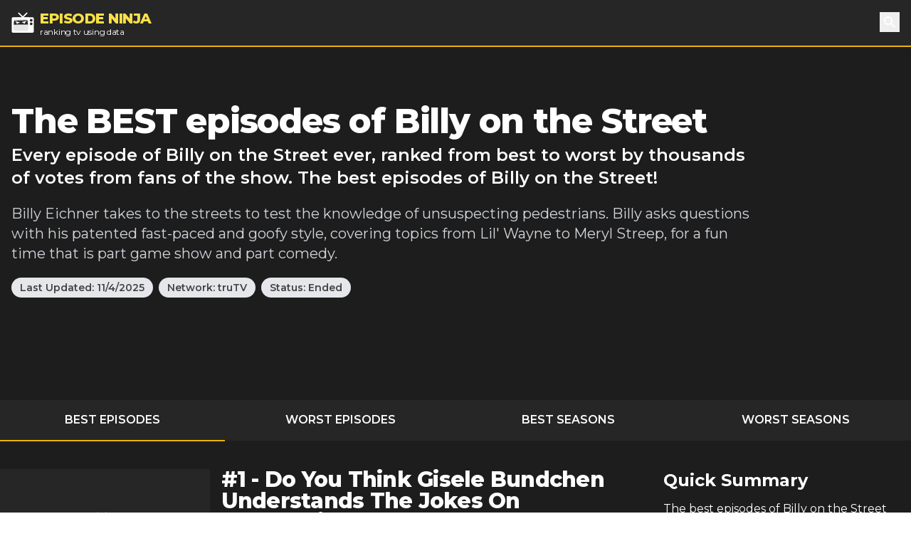

--- FILE ---
content_type: text/html; charset=utf-8
request_url: https://episode.ninja/series/billy-on-the-street
body_size: 11994
content:
<!DOCTYPE html><html lang="en"><head><title>The BEST episodes of Billy on the Street | Episode Ninja</title><meta charSet="utf-8"/><meta name="viewport" content="initial-scale=1.0, width=device-width"/><meta name="description" content="Every episode of Billy on the Street ever, ranked from best to worst by thousands of votes from fans of the show. The best episodes of Billy on the Street!"/><meta name="og:title" content="The BEST episodes of Billy on the Street"/><meta name="og:description" content="Every episode of Billy on the Street ever, ranked from best to worst by thousands of votes from fans of the show. The best episodes of Billy on the Street!"/><meta name="twitter:title" content="The BEST episodes of Billy on the Street"/><meta name="twitter:site" content="@theepisodeninja"/><meta name="og:image" content="https://episode.ninja/api/og?title=The%20BEST%20episodes%20of%20Billy%20on%20the%20Street"/><meta name="twitter:image" content=""/><meta name="twitter:card" content="summary_large_image"/><meta name="fo-verify" content="5dd3759a-536e-43d2-8ca1-0bfeee0cf2ad"/><meta name="next-head-count" content="12"/><script async="" src="https://www.googletagmanager.com/gtag/js?id=G-104SP4S1KF"></script><script>
            window.dataLayer = window.dataLayer || [];
            function gtag(){dataLayer.push(arguments);}
            gtag('js', new Date());
            gtag('config', 'G-104SP4S1KF', {
              page_path: window.location.pathname,
            });
          </script><link rel="preload" href="/_next/static/media/904be59b21bd51cb-s.p.woff2" as="font" type="font/woff2" crossorigin="anonymous" data-next-font="size-adjust"/><link rel="preload" href="/_next/static/css/418f17e018a3aa2c.css" as="style"/><link rel="stylesheet" href="/_next/static/css/418f17e018a3aa2c.css" data-n-g=""/><noscript data-n-css=""></noscript><script defer="" nomodule="" src="/_next/static/chunks/polyfills-42372ed130431b0a.js"></script><script src="/_next/static/chunks/webpack-0394cfaff2b5e9ba.js" defer=""></script><script src="/_next/static/chunks/framework-da2dd65caaea2677.js" defer=""></script><script src="/_next/static/chunks/main-d94dbc1d0f6a7c8a.js" defer=""></script><script src="/_next/static/chunks/pages/_app-e4121494dd5b9ccc.js" defer=""></script><script src="/_next/static/chunks/17-730d0faca4e34a0b.js" defer=""></script><script src="/_next/static/chunks/675-a017e9e2fa25fd0e.js" defer=""></script><script src="/_next/static/chunks/161-ecb69d555b493f1b.js" defer=""></script><script src="/_next/static/chunks/439-5eea4cf54a4c0d7d.js" defer=""></script><script src="/_next/static/chunks/pages/series/%5B...slug%5D-eb90bf0350c55863.js" defer=""></script><script src="/_next/static/SyKuHPH-iDTtSGltLaoZc/_buildManifest.js" defer=""></script><script src="/_next/static/SyKuHPH-iDTtSGltLaoZc/_ssgManifest.js" defer=""></script></head><body><div id="__next"><main class="__className_069ab3"><div class="bg-gray-800"><header><nav class="bg-gray-800 border-b-2 border-yellow-500"><div class="container px-4 mx-auto"><div class="flex items-center justify-between h-16"><div class="flex items-center"><a class="flex items-center flex-shrink-0 text-white mr-6" href="/"><img class="fill-current h-8 w-8 mr-2" src="/logo.svg" alt="Episode Ninja" width="32" height="32"/><div><div class="font-extrabold uppercase text-xl tracking-tight leading-tight text-yellow-300">Episode Ninja</div><small class="tracking-tight leading-none block text-xs">ranking tv using data</small></div></a></div><div class="relative"><button class="text-base text-white font-medium focus:outline-none p-1" id="headlessui-popover-button-undefined" type="button" aria-expanded="false"><svg xmlns="http://www.w3.org/2000/svg" viewBox="0 0 20 20" fill="currentColor" aria-hidden="true" class="h-5 w-5"><path fill-rule="evenodd" d="M8 4a4 4 0 100 8 4 4 0 000-8zM2 8a6 6 0 1110.89 3.476l4.817 4.817a1 1 0 01-1.414 1.414l-4.816-4.816A6 6 0 012 8z" clip-rule="evenodd"></path></svg><span class="sr-only">Search</span></button></div></div></div></nav></header><div class="relative bg-gray-900"><div class="max-w-screen-2xl mx-auto"><div class="relative z-10 pt-4 bg-gray-900 sm:pt-12 lg:w-full lg:pt-20 lg:pr-4"><div class="mx-auto max-w-screen-xl px-4 sm:text-center lg:text-left flex flex-col md:flex-row md:space-x-4"><div class=""><h1 class="text-2xl tracking-tight leading-6 md:leading-8 sm:leading-none font-extrabold sm:text-3xl md:text-4xl lg:text-5xl text-white mb-2">The BEST episodes of Billy on the Street</h1><h2 class="text-md sm:text-lg md:text-xl lg:text-2xl leading-tight text-white font-semibold">Every episode of Billy on the Street ever, ranked from best to worst by thousands of votes from fans of the show. The best episodes of Billy on the Street!</h2><p class="my-3 leading-tight text-sm sm:text-base text-gray-300 sm:my-5 sm:text-lg sm:mx-auto md:text-xl lg:mx-0">Billy Eichner takes to the streets to test the knowledge of unsuspecting pedestrians. Billy asks questions with his patented fast-paced and goofy style, covering topics from Lil&#x27; Wayne to Meryl Streep, for a fun time that is part game show and part comedy.</p><div class="mb-4"><span class="inline-block bg-gray-200 rounded-full px-3 py-1 text-xs md:text-sm font-semibold text-gray-700 mr-2 mb-2 md:mb-0">Last Updated:<!-- --> <!-- -->11/4/2025</span><a class="inline-block bg-gray-200 rounded-full px-3 py-1 text-xs md:text-sm font-semibold text-gray-700 mr-2" href="/networks/trutv">Network: <!-- -->truTV</a><span class="inline-block bg-gray-200 rounded-full px-3 py-1 text-xs md:text-sm font-semibold text-gray-700 mr-2 mb-2 md:mb-0">Status: <!-- -->Ended</span></div></div><div class="md:w-4/12 md:h-64"><div id="nitro-content-1-mobile" class="mobile-ad md:hidden"></div><div id="nitro-content-1" class="hidden md:block"></div></div></div><div class="container mx-auto h-20 md:h-32"></div></div></div></div><div class="bg-gray-800"><div class="container mx-auto"><ul class="flex text-center uppercase text-white font-semibold text-xs md:text-base"><li class="flex-1 -mb-px mr-1"><a class="block p-2 md:p-4 border-yellow-500 border-b-2" href="/series/billy-on-the-street">Best Episodes</a></li><li class="flex-1 -mb-px mr-1"><a class="block p-2 md:p-4 border-yellow-500 " href="/series/billy-on-the-street/worst-episodes">Worst Episodes</a></li><li class="flex-1 mr-1"><a class="block p-2 md:p-4 border-yellow-500 " href="/series/billy-on-the-street/best-seasons">Best Seasons</a></li><li class="flex-1 -mb-px mr-1"><a class="block p-2 md:p-4 border-yellow-500 " href="/series/billy-on-the-street/worst-seasons">Worst Seasons</a></li></ul></div></div><div class="bg-gray-900"><div class="container mx-auto pt-4 sm:pt-10"><div class="flex flex-wrap"><div class="w-full lg:flex-1"><div><div class="text-white mb-10 flex flex-wrap sm:-mx-2"><div class="w-full sm:w-1/2 md:w-1/3 sm:px-2"><div class="image-wrapper border-b-2 border-yellow-500 bg-gray-800"><div class="w-full h-[150px] justify-center items-center hidden sm:flex"><img class="fill-current h-8 w-8 mr-2" src="/logo.svg" alt="Episode Ninja" width="64" height="64"/></div></div><div class="bg-gray-800 px-4 md:px-2 py-2 mb-4 md:mb-0 text-lg font-bold leading-none flex content-between"><img src="/star.svg" alt="star" width="18" height="18" class="mr-1"/><div class="pr-2 mr-2 border-r">8.47</div><div class="flex-1">17<!-- --> votes</div><div class="-mr-2" style="display:flex"><button class="-my-2 px-2 bg-gray-200 text-gray-700 font-bold text-sm">Rate Now</button></div></div></div><div class="w-full sm:w-1/2 md:w-2/3 px-6 md:px-2"><h2 class="text-2xl tracking-tight leading-8 sm:leading-none font-extrabold sm:text-3xl mb-0">#<!-- -->1<!-- --> - <!-- -->Do You Think Gisele Bundchen Understands The Jokes On Portlandia?</h2><h3 class="text-md mb-2"><a class="underline" href="/series/billy-on-the-street/season-2">Season <!-- -->2</a> <!-- -->- Episode <!-- -->6<!-- --> - Aired<!-- --> <!-- -->1/25/2013</h3><p class="mb-8">Games Include: &quot;Pretty or Liar&quot;, Media Mogul or Rabbi&quot;, and &quot;Quizzed in the Face&quot;
Special Guest: Nas and Ashley Benson 
</p><span class="text-lg font-bold mr-2">Watch Now:</span><a href="https://www.amazon.com/dp/B09QRGJQ9W?tag=episodeninja-20&amp;linkCode=osi&amp;th=1&amp;psc=1" rel="noopener" class="text-black font-bold py-1 px-3 mr-2 rounded" style="background-color:#ff9900">Amazon</a></div></div></div><div><div class="text-white mb-10 flex flex-wrap sm:-mx-2"><div class="w-full sm:w-1/2 md:w-1/3 sm:px-2"><div class="image-wrapper border-b-2 border-yellow-500 bg-gray-800"><div class="w-full h-[150px] justify-center items-center hidden sm:flex"><img class="fill-current h-8 w-8 mr-2" src="/logo.svg" alt="Episode Ninja" width="64" height="64"/></div></div><div class="bg-gray-800 px-4 md:px-2 py-2 mb-4 md:mb-0 text-lg font-bold leading-none flex content-between"><img src="/star.svg" alt="star" width="18" height="18" class="mr-1"/><div class="pr-2 mr-2 border-r">8.47</div><div class="flex-1">51<!-- --> votes</div><div class="-mr-2" style="display:flex"><button class="-my-2 px-2 bg-gray-200 text-gray-700 font-bold text-sm">Rate Now</button></div></div></div><div class="w-full sm:w-1/2 md:w-2/3 px-6 md:px-2"><h2 class="text-2xl tracking-tight leading-8 sm:leading-none font-extrabold sm:text-3xl mb-0">#<!-- -->2<!-- --> - <!-- -->Name Three White People!, with Rashida Jones</h2><h3 class="text-md mb-2"><a class="underline" href="/series/billy-on-the-street/season-2">Season <!-- -->2</a> <!-- -->- Episode <!-- -->1<!-- --> - Aired<!-- --> <!-- -->12/7/2012</h3><p class="mb-8">Games Include: &quot;Black Eyes Peas or Black guy who peed&quot;, &quot;Angry Turds&quot;, and &quot;Dead or Boring&quot;
Special Guest: Rashida Jones 
</p><span class="text-lg font-bold mr-2">Watch Now:</span><a href="https://www.amazon.com/dp/B09QRGJQ9W?tag=episodeninja-20&amp;linkCode=osi&amp;th=1&amp;psc=1" rel="noopener" class="text-black font-bold py-1 px-3 mr-2 rounded" style="background-color:#ff9900">Amazon</a></div></div></div><div><div class="text-white mb-10 flex flex-wrap sm:-mx-2"><div class="w-full sm:w-1/2 md:w-1/3 sm:px-2"><div class="image-wrapper border-b-2 border-yellow-500 bg-gray-800"><div class="w-full h-[150px] justify-center items-center hidden sm:flex"><img class="fill-current h-8 w-8 mr-2" src="/logo.svg" alt="Episode Ninja" width="64" height="64"/></div></div><div class="bg-gray-800 px-4 md:px-2 py-2 mb-4 md:mb-0 text-lg font-bold leading-none flex content-between"><img src="/star.svg" alt="star" width="18" height="18" class="mr-1"/><div class="pr-2 mr-2 border-r">8.43</div><div class="flex-1">65<!-- --> votes</div><div class="-mr-2" style="display:flex"><button class="-my-2 px-2 bg-gray-200 text-gray-700 font-bold text-sm">Rate Now</button></div></div></div><div class="w-full sm:w-1/2 md:w-2/3 px-6 md:px-2"><h2 class="text-2xl tracking-tight leading-8 sm:leading-none font-extrabold sm:text-3xl mb-0">#<!-- -->3<!-- --> - <!-- -->For A Dollar, It&#x27;s Chris Pratt!</h2><h3 class="text-md mb-2"><a class="underline" href="/series/billy-on-the-street/season-4">Season <!-- -->4</a> <!-- -->- Episode <!-- -->2<!-- --> - Aired<!-- --> <!-- -->10/15/2015</h3><p class="mb-8">Billy introduces shocked New Yorkers to Jurassic World and Guardians of the Galaxy star, Chris Pratt; Billy finds out if Chris Pratt will be the next Indiana Jones and while playing &#x27;&#x27;For A Dollar&#x27;&#x27;.</p><span class="text-lg font-bold mr-2">Watch Now:</span><a href="https://www.amazon.com/dp/B09QRGJQ9W?tag=episodeninja-20&amp;linkCode=osi&amp;th=1&amp;psc=1" rel="noopener" class="text-black font-bold py-1 px-3 mr-2 rounded" style="background-color:#ff9900">Amazon</a></div></div></div><div><div class="text-white mb-10 flex flex-wrap sm:-mx-2"><div class="w-full sm:w-1/2 md:w-1/3 sm:px-2"><div class="image-wrapper border-b-2 border-yellow-500 bg-gray-800"><div class="w-full h-[150px] justify-center items-center hidden sm:flex"><img class="fill-current h-8 w-8 mr-2" src="/logo.svg" alt="Episode Ninja" width="64" height="64"/></div></div><div class="bg-gray-800 px-4 md:px-2 py-2 mb-4 md:mb-0 text-lg font-bold leading-none flex content-between"><img src="/star.svg" alt="star" width="18" height="18" class="mr-1"/><div class="pr-2 mr-2 border-r">8.42</div><div class="flex-1">26<!-- --> votes</div><div class="-mr-2" style="display:flex"><button class="-my-2 px-2 bg-gray-200 text-gray-700 font-bold text-sm">Rate Now</button></div></div></div><div class="w-full sm:w-1/2 md:w-2/3 px-6 md:px-2"><h2 class="text-2xl tracking-tight leading-8 sm:leading-none font-extrabold sm:text-3xl mb-0">#<!-- -->4<!-- --> - <!-- -->Elena Vs. Her Sister</h2><h3 class="text-md mb-2"><a class="underline" href="/series/billy-on-the-street/season-4">Season <!-- -->4</a> <!-- -->- Episode <!-- -->10<!-- --> - Aired<!-- --> <!-- -->12/31/2015</h3><p class="mb-8">Julianna Margulies and Billy play games with unsuspecting New Yorkers. Later, Elena returns to the show with her sister Edie, and Lucy Liu plays &quot;What Does Lucy Liu Think?&quot;</p><span class="text-lg font-bold mr-2">Watch Now:</span><a href="https://www.amazon.com/dp/B09QRGJQ9W?tag=episodeninja-20&amp;linkCode=osi&amp;th=1&amp;psc=1" rel="noopener" class="text-black font-bold py-1 px-3 mr-2 rounded" style="background-color:#ff9900">Amazon</a></div></div><div class="pt-8 mb-12"><div id="nitro-content-2-mobile" class="mobile-ad md:hidden"></div><div id="nitro-content-2" class="hidden md:block"></div></div></div><div><div class="text-white mb-10 flex flex-wrap sm:-mx-2"><div class="w-full sm:w-1/2 md:w-1/3 sm:px-2"><div class="image-wrapper border-b-2 border-yellow-500 bg-gray-800"><div class="w-full h-[150px] justify-center items-center hidden sm:flex"><img class="fill-current h-8 w-8 mr-2" src="/logo.svg" alt="Episode Ninja" width="64" height="64"/></div></div><div class="bg-gray-800 px-4 md:px-2 py-2 mb-4 md:mb-0 text-lg font-bold leading-none flex content-between"><img src="/star.svg" alt="star" width="18" height="18" class="mr-1"/><div class="pr-2 mr-2 border-r">8.41</div><div class="flex-1">29<!-- --> votes</div><div class="-mr-2" style="display:flex"><button class="-my-2 px-2 bg-gray-200 text-gray-700 font-bold text-sm">Rate Now</button></div></div></div><div class="w-full sm:w-1/2 md:w-2/3 px-6 md:px-2"><h2 class="text-2xl tracking-tight leading-8 sm:leading-none font-extrabold sm:text-3xl mb-0">#<!-- -->5<!-- --> - <!-- -->The Julianne Moore Acting Attack!</h2><h3 class="text-md mb-2"><a class="underline" href="/series/billy-on-the-street/season-4">Season <!-- -->4</a> <!-- -->- Episode <!-- -->7<!-- --> - Aired<!-- --> <!-- -->12/3/2015</h3><p class="mb-8">Julianne Moore joins Billy for on-the-street shenanigans, ambushing innocent tourists in Times Square with her acting ability. Games include &quot;Quizzed in the Face,&quot; &quot;For a Dollar&quot; and &quot;The Gospel Choir Lightning Round.&quot;</p><span class="text-lg font-bold mr-2">Watch Now:</span><a href="https://www.amazon.com/dp/B0B6HQ5M67?tag=episodeninja-20&amp;linkCode=osi&amp;th=1&amp;psc=1" rel="noopener" class="text-black font-bold py-1 px-3 mr-2 rounded" style="background-color:#ff9900">Amazon</a></div></div></div><div><div class="text-white mb-10 flex flex-wrap sm:-mx-2"><div class="w-full sm:w-1/2 md:w-1/3 sm:px-2"><div class="image-wrapper border-b-2 border-yellow-500 bg-gray-800"><div class="w-full h-[150px] justify-center items-center hidden sm:flex"><img class="fill-current h-8 w-8 mr-2" src="/logo.svg" alt="Episode Ninja" width="64" height="64"/></div></div><div class="bg-gray-800 px-4 md:px-2 py-2 mb-4 md:mb-0 text-lg font-bold leading-none flex content-between"><img src="/star.svg" alt="star" width="18" height="18" class="mr-1"/><div class="pr-2 mr-2 border-r">8.40</div><div class="flex-1">15<!-- --> votes</div><div class="-mr-2" style="display:flex"><button class="-my-2 px-2 bg-gray-200 text-gray-700 font-bold text-sm">Rate Now</button></div></div></div><div class="w-full sm:w-1/2 md:w-2/3 px-6 md:px-2"><h2 class="text-2xl tracking-tight leading-8 sm:leading-none font-extrabold sm:text-3xl mb-0">#<!-- -->6<!-- --> - <!-- -->The Lana Del Race for the Cure</h2><h3 class="text-md mb-2"><a class="underline" href="/series/billy-on-the-street/season-3">Season <!-- -->3</a> <!-- -->- Episode <!-- -->10<!-- --> - Aired<!-- --> <!-- -->5/14/2014</h3><p class="mb-8">Nick Offerman joins Billy to play &quot;Is This Adorable?&quot; Other games include &quot;Lana del Race For The Cure&quot;, &quot;She&#x27;s Talented or She Seems Nice?&quot; and a special round of &quot;For a Dollar&quot;.</p><span class="text-lg font-bold mr-2">Watch Now:</span><a href="https://www.amazon.com/dp/B09QRGJQ9W?tag=episodeninja-20&amp;linkCode=osi&amp;th=1&amp;psc=1" rel="noopener" class="text-black font-bold py-1 px-3 mr-2 rounded" style="background-color:#ff9900">Amazon</a></div></div></div><div><div class="text-white mb-10 flex flex-wrap sm:-mx-2"><div class="w-full sm:w-1/2 md:w-1/3 sm:px-2"><div class="image-wrapper border-b-2 border-yellow-500 bg-gray-800"><div class="w-full h-[150px] justify-center items-center hidden sm:flex"><img class="fill-current h-8 w-8 mr-2" src="/logo.svg" alt="Episode Ninja" width="64" height="64"/></div></div><div class="bg-gray-800 px-4 md:px-2 py-2 mb-4 md:mb-0 text-lg font-bold leading-none flex content-between"><img src="/star.svg" alt="star" width="18" height="18" class="mr-1"/><div class="pr-2 mr-2 border-r">8.31</div><div class="flex-1">16<!-- --> votes</div><div class="-mr-2" style="display:flex"><button class="-my-2 px-2 bg-gray-200 text-gray-700 font-bold text-sm">Rate Now</button></div></div></div><div class="w-full sm:w-1/2 md:w-2/3 px-6 md:px-2"><h2 class="text-2xl tracking-tight leading-8 sm:leading-none font-extrabold sm:text-3xl mb-0">#<!-- -->7<!-- --> - <!-- -->It’s Spock - Do You Care?</h2><h3 class="text-md mb-2"><a class="underline" href="/series/billy-on-the-street/season-2">Season <!-- -->2</a> <!-- -->- Episode <!-- -->7<!-- --> - Aired<!-- --> <!-- -->2/1/2013</h3><p class="mb-8">Games Include: &quot;Quizzed in the Face&quot;, &quot;For a Dollar&quot;, &quot;It Gets Better or Better Off Ted&quot;, &quot;Billy&quot;s Fashion Review&quot;, and &quot;Its Spock! Do You Care?&quot;
Special Guest: Zachary Quinto and Julie Klausner 
</p><span class="text-lg font-bold mr-2">Watch Now:</span><a href="https://www.amazon.com/dp/B017WQWS6I?tag=episodeninja-20&amp;linkCode=osi&amp;th=1&amp;psc=1" rel="noopener" class="text-black font-bold py-1 px-3 mr-2 rounded" style="background-color:#ff9900">Amazon</a></div></div></div><div><div class="text-white mb-10 flex flex-wrap sm:-mx-2"><div class="w-full sm:w-1/2 md:w-1/3 sm:px-2"><div class="image-wrapper border-b-2 border-yellow-500 bg-gray-800"><img alt="Do Gay People Care About John Oliver? with John Oliver!" loading="lazy" width="400" height="225" decoding="async" data-nimg="1" style="color:transparent;width:100%;height:auto" src="https://cdn.episode.ninja/file/episodeninja/5876900.jpg"/></div><div class="bg-gray-800 px-4 md:px-2 py-2 mb-4 md:mb-0 text-lg font-bold leading-none flex content-between"><img src="/star.svg" alt="star" width="18" height="18" class="mr-1"/><div class="pr-2 mr-2 border-r">8.27</div><div class="flex-1">37<!-- --> votes</div><div class="-mr-2" style="display:flex"><button class="-my-2 px-2 bg-gray-200 text-gray-700 font-bold text-sm">Rate Now</button></div></div></div><div class="w-full sm:w-1/2 md:w-2/3 px-6 md:px-2"><h2 class="text-2xl tracking-tight leading-8 sm:leading-none font-extrabold sm:text-3xl mb-0">#<!-- -->8<!-- --> - <!-- -->Do Gay People Care About John Oliver? with John Oliver!</h2><h3 class="text-md mb-2"><a class="underline" href="/series/billy-on-the-street/season-5">Season <!-- -->5</a> <!-- -->- Episode <!-- -->7<!-- --> - Aired<!-- --> <!-- -->1/3/2017</h3><p class="mb-8">This week, Billy and John Oliver take to the streets to find out if gay people care about him!</p><span class="text-lg font-bold mr-2">Watch Now:</span><a href="https://www.amazon.com/dp/B09QRGJQ9W?tag=episodeninja-20&amp;linkCode=osi&amp;th=1&amp;psc=1" rel="noopener" class="text-black font-bold py-1 px-3 mr-2 rounded" style="background-color:#ff9900">Amazon</a></div></div><div class="pt-8 mb-12"><div id="nitro-content-3-mobile" class="mobile-ad md:hidden"></div><div id="nitro-content-3" class="hidden md:block"></div></div></div><div><div class="text-white mb-10 flex flex-wrap sm:-mx-2"><div class="w-full sm:w-1/2 md:w-1/3 sm:px-2"><div class="image-wrapper border-b-2 border-yellow-500 bg-gray-800"><div class="w-full h-[150px] justify-center items-center hidden sm:flex"><img class="fill-current h-8 w-8 mr-2" src="/logo.svg" alt="Episode Ninja" width="64" height="64"/></div></div><div class="bg-gray-800 px-4 md:px-2 py-2 mb-4 md:mb-0 text-lg font-bold leading-none flex content-between"><img src="/star.svg" alt="star" width="18" height="18" class="mr-1"/><div class="pr-2 mr-2 border-r">8.27</div><div class="flex-1">15<!-- --> votes</div><div class="-mr-2" style="display:flex"><button class="-my-2 px-2 bg-gray-200 text-gray-700 font-bold text-sm">Rate Now</button></div></div></div><div class="w-full sm:w-1/2 md:w-2/3 px-6 md:px-2"><h2 class="text-2xl tracking-tight leading-8 sm:leading-none font-extrabold sm:text-3xl mb-0">#<!-- -->9<!-- --> - <!-- -->She Clucks or She Sucks?</h2><h3 class="text-md mb-2"><a class="underline" href="/series/billy-on-the-street/season-3">Season <!-- -->3</a> <!-- -->- Episode <!-- -->4<!-- --> - Aired<!-- --> <!-- -->4/2/2014</h3><p class="mb-8">Billy and Seth Meyers play &quot;Would Lena Dunham F*** that Cartoon Character&quot;. Billy also plays &quot;The Vaginal Four&quot;.</p><span class="text-lg font-bold mr-2">Watch Now:</span><a href="https://www.amazon.com/dp/B09QRGJQ9W?tag=episodeninja-20&amp;linkCode=osi&amp;th=1&amp;psc=1" rel="noopener" class="text-black font-bold py-1 px-3 mr-2 rounded" style="background-color:#ff9900">Amazon</a></div></div></div><div><div class="text-white mb-10 flex flex-wrap sm:-mx-2"><div class="w-full sm:w-1/2 md:w-1/3 sm:px-2"><div class="image-wrapper border-b-2 border-yellow-500 bg-gray-800"><div class="w-full h-[150px] justify-center items-center hidden sm:flex"><img class="fill-current h-8 w-8 mr-2" src="/logo.svg" alt="Episode Ninja" width="64" height="64"/></div></div><div class="bg-gray-800 px-4 md:px-2 py-2 mb-4 md:mb-0 text-lg font-bold leading-none flex content-between"><img src="/star.svg" alt="star" width="18" height="18" class="mr-1"/><div class="pr-2 mr-2 border-r">8.09</div><div class="flex-1">11<!-- --> votes</div><div class="-mr-2" style="display:flex"><button class="-my-2 px-2 bg-gray-200 text-gray-700 font-bold text-sm">Rate Now</button></div></div></div><div class="w-full sm:w-1/2 md:w-2/3 px-6 md:px-2"><h2 class="text-2xl tracking-tight leading-8 sm:leading-none font-extrabold sm:text-3xl mb-0">#<!-- -->10<!-- --> - <!-- -->John Mayer Or Pepé Le Pew</h2><h3 class="text-md mb-2"><a class="underline" href="/series/billy-on-the-street/season-3">Season <!-- -->3</a> <!-- -->- Episode <!-- -->9<!-- --> - Aired<!-- --> <!-- -->5/7/2014</h3><p class="mb-8">Sean Hayes joins Billy to play &quot;Uninterested or Uncircumcised?&quot; and &quot;Who&#x27;s the Most Famous Person on Sean Hayes&#x27; Phone?&quot; Olivia Wilde returns to play &quot;John Mayer or Pep? Le Pew?&quot;, and Billy plays &quot;Actress Potato Head&quot;.</p><span class="text-lg font-bold mr-2">Watch Now:</span><a href="https://www.amazon.com/dp/B09QRGJQ9W?tag=episodeninja-20&amp;linkCode=osi&amp;th=1&amp;psc=1" rel="noopener" class="text-black font-bold py-1 px-3 mr-2 rounded" style="background-color:#ff9900">Amazon</a></div></div></div><div><div class="text-white mb-10 flex flex-wrap sm:-mx-2"><div class="w-full sm:w-1/2 md:w-1/3 sm:px-2"><div class="image-wrapper border-b-2 border-yellow-500 bg-gray-800"><img alt="Curbside Conga Line with James Corden" loading="lazy" width="400" height="225" decoding="async" data-nimg="1" style="color:transparent;width:100%;height:auto" src="https://cdn.episode.ninja/file/episodeninja/5891668.jpg"/></div><div class="bg-gray-800 px-4 md:px-2 py-2 mb-4 md:mb-0 text-lg font-bold leading-none flex content-between"><img src="/star.svg" alt="star" width="18" height="18" class="mr-1"/><div class="pr-2 mr-2 border-r">8.06</div><div class="flex-1">33<!-- --> votes</div><div class="-mr-2" style="display:flex"><button class="-my-2 px-2 bg-gray-200 text-gray-700 font-bold text-sm">Rate Now</button></div></div></div><div class="w-full sm:w-1/2 md:w-2/3 px-6 md:px-2"><h2 class="text-2xl tracking-tight leading-8 sm:leading-none font-extrabold sm:text-3xl mb-0">#<!-- -->11<!-- --> - <!-- -->Curbside Conga Line with James Corden</h2><h3 class="text-md mb-2"><a class="underline" href="/series/billy-on-the-street/season-5">Season <!-- -->5</a> <!-- -->- Episode <!-- -->8<!-- --> - Aired<!-- --> <!-- -->1/10/2017</h3><p class="mb-8">Billy takes the show on the road to LA with special guest James Corden! James joins Billy as he desperately tries to appeal to the masses with a Carpool Karaoke-inspired game called Curbside Conga Line. Later, Robin Lord Taylor and Billy take on a new obstacle course called &quot;Can You Separate the Art from the Artist?&quot;.</p><span class="text-lg font-bold mr-2">Watch Now:</span><a href="https://www.amazon.com/dp/B09QRGJQ9W?tag=episodeninja-20&amp;linkCode=osi&amp;th=1&amp;psc=1" rel="noopener" class="text-black font-bold py-1 px-3 mr-2 rounded" style="background-color:#ff9900">Amazon</a></div></div></div><div><div class="text-white mb-10 flex flex-wrap sm:-mx-2"><div class="w-full sm:w-1/2 md:w-1/3 sm:px-2"><div class="image-wrapper border-b-2 border-yellow-500 bg-gray-800"><img alt="Immigrant or Real American? with Jon Hamm!" loading="lazy" width="400" height="225" decoding="async" data-nimg="1" style="color:transparent;width:100%;height:auto" src="https://cdn.episode.ninja/file/episodeninja/5816886.jpg"/></div><div class="bg-gray-800 px-4 md:px-2 py-2 mb-4 md:mb-0 text-lg font-bold leading-none flex content-between"><img src="/star.svg" alt="star" width="18" height="18" class="mr-1"/><div class="pr-2 mr-2 border-r">8.05</div><div class="flex-1">59<!-- --> votes</div><div class="-mr-2" style="display:flex"><button class="-my-2 px-2 bg-gray-200 text-gray-700 font-bold text-sm">Rate Now</button></div></div></div><div class="w-full sm:w-1/2 md:w-2/3 px-6 md:px-2"><h2 class="text-2xl tracking-tight leading-8 sm:leading-none font-extrabold sm:text-3xl mb-0">#<!-- -->12<!-- --> - <!-- -->Immigrant or Real American? with Jon Hamm!</h2><h3 class="text-md mb-2"><a class="underline" href="/series/billy-on-the-street/season-5">Season <!-- -->5</a> <!-- -->- Episode <!-- -->1<!-- --> - Aired<!-- --> <!-- -->11/15/2016</h3><p class="mb-8">In the season 5 premiere, Billy and Jon Hamm take to the streets to find out if anyone will have a threesome with them! Later, Billy plays &quot;Immigrant or Real American?&quot; with Kevin the bisexual office manager. Plus, Billy plays the first For A Dollar, Quizzed in the Face and Lightning Round games of the new season!</p><span class="text-lg font-bold mr-2">Watch Now:</span><a href="https://www.amazon.com/dp/B0D7T3TTDL?tag=episodeninja-20&amp;linkCode=osi&amp;th=1&amp;psc=1" rel="noopener" class="text-black font-bold py-1 px-3 mr-2 rounded" style="background-color:#ff9900">Amazon</a></div></div><div class="pt-8 mb-12"><div id="nitro-content-4-mobile" class="mobile-ad md:hidden"></div><div id="nitro-content-4" class="hidden md:block"></div></div></div><div><div class="text-white mb-10 flex flex-wrap sm:-mx-2"><div class="w-full sm:w-1/2 md:w-1/3 sm:px-2"><div class="image-wrapper border-b-2 border-yellow-500 bg-gray-800"><img alt="Miracle on 34th Streep with Andy Samberg!" loading="lazy" width="400" height="225" decoding="async" data-nimg="1" style="color:transparent;width:100%;height:auto" src="https://cdn.episode.ninja/file/episodeninja/5846766.jpg"/></div><div class="bg-gray-800 px-4 md:px-2 py-2 mb-4 md:mb-0 text-lg font-bold leading-none flex content-between"><img src="/star.svg" alt="star" width="18" height="18" class="mr-1"/><div class="pr-2 mr-2 border-r">8.03</div><div class="flex-1">35<!-- --> votes</div><div class="-mr-2" style="display:flex"><button class="-my-2 px-2 bg-gray-200 text-gray-700 font-bold text-sm">Rate Now</button></div></div></div><div class="w-full sm:w-1/2 md:w-2/3 px-6 md:px-2"><h2 class="text-2xl tracking-tight leading-8 sm:leading-none font-extrabold sm:text-3xl mb-0">#<!-- -->13<!-- --> - <!-- -->Miracle on 34th Streep with Andy Samberg!</h2><h3 class="text-md mb-2"><a class="underline" href="/series/billy-on-the-street/season-5">Season <!-- -->5</a> <!-- -->- Episode <!-- -->4<!-- --> - Aired<!-- --> <!-- -->12/6/2016</h3><p class="mb-8">Billy and Andy Samberg play the brand new game Was At My Wedding or Possibly Killed Tupac?; Billy and Andy introduce New Yorkers to some brand new superheroes; Billy is joined by Kevin the busboy to play Fox News Anchor or Pilgrim?</p><span class="text-lg font-bold mr-2">Watch Now:</span><a href="https://www.amazon.com/dp/B09QRGJQ9W?tag=episodeninja-20&amp;linkCode=osi&amp;th=1&amp;psc=1" rel="noopener" class="text-black font-bold py-1 px-3 mr-2 rounded" style="background-color:#ff9900">Amazon</a></div></div></div><div><div class="text-white mb-10 flex flex-wrap sm:-mx-2"><div class="w-full sm:w-1/2 md:w-1/3 sm:px-2"><div class="image-wrapper border-b-2 border-yellow-500 bg-gray-800"><div class="w-full h-[150px] justify-center items-center hidden sm:flex"><img class="fill-current h-8 w-8 mr-2" src="/logo.svg" alt="Episode Ninja" width="64" height="64"/></div></div><div class="bg-gray-800 px-4 md:px-2 py-2 mb-4 md:mb-0 text-lg font-bold leading-none flex content-between"><img src="/star.svg" alt="star" width="18" height="18" class="mr-1"/><div class="pr-2 mr-2 border-r">8.00</div><div class="flex-1">31<!-- --> votes</div><div class="-mr-2" style="display:flex"><button class="-my-2 px-2 bg-gray-200 text-gray-700 font-bold text-sm">Rate Now</button></div></div></div><div class="w-full sm:w-1/2 md:w-2/3 px-6 md:px-2"><h2 class="text-2xl tracking-tight leading-8 sm:leading-none font-extrabold sm:text-3xl mb-0">#<!-- -->14<!-- --> - <!-- -->Billy Destroys a Car</h2><h3 class="text-md mb-2"><a class="underline" href="/series/billy-on-the-street/season-3">Season <!-- -->3</a> <!-- -->- Episode <!-- -->3<!-- --> - Aired<!-- --> <!-- -->3/26/2014</h3><p class="mb-8">Billy and Neil Patrick Harris play a round of &quot;How I Met Your Mother: Lightning Round&quot; and &quot;Racist or Vegetarian?&quot; Lindsay Lohan later joins Billy for &quot;How I Destroyed Your Mother&quot;.</p><span class="text-lg font-bold mr-2">Watch Now:</span><a href="https://www.amazon.com/dp/B09QRGJQ9W?tag=episodeninja-20&amp;linkCode=osi&amp;th=1&amp;psc=1" rel="noopener" class="text-black font-bold py-1 px-3 mr-2 rounded" style="background-color:#ff9900">Amazon</a><a href="https://itunes.apple.com/us/tv-season/lupita-nyongo-bring-the-pain/id1165537345?i=1179254003&amp;uo=4&amp;at=1010lMy8" rel="noopener" class="text-white font-bold py-1 px-3 mr-2 rounded" style="background-color:#000">Apple TV</a></div></div></div><div><div class="text-white mb-10 flex flex-wrap sm:-mx-2"><div class="w-full sm:w-1/2 md:w-1/3 sm:px-2"><div class="image-wrapper border-b-2 border-yellow-500 bg-gray-800"><div class="w-full h-[150px] justify-center items-center hidden sm:flex"><img class="fill-current h-8 w-8 mr-2" src="/logo.svg" alt="Episode Ninja" width="64" height="64"/></div></div><div class="bg-gray-800 px-4 md:px-2 py-2 mb-4 md:mb-0 text-lg font-bold leading-none flex content-between"><img src="/star.svg" alt="star" width="18" height="18" class="mr-1"/><div class="pr-2 mr-2 border-r">8.00</div><div class="flex-1">18<!-- --> votes</div><div class="-mr-2" style="display:flex"><button class="-my-2 px-2 bg-gray-200 text-gray-700 font-bold text-sm">Rate Now</button></div></div></div><div class="w-full sm:w-1/2 md:w-2/3 px-6 md:px-2"><h2 class="text-2xl tracking-tight leading-8 sm:leading-none font-extrabold sm:text-3xl mb-0">#<!-- -->15<!-- --> - <!-- -->Would You Have Sex With Paul Rudd?</h2><h3 class="text-md mb-2"><a class="underline" href="/series/billy-on-the-street/season-3">Season <!-- -->3</a> <!-- -->- Episode <!-- -->5<!-- --> - Aired<!-- --> <!-- -->4/9/2014</h3><p class="mb-8">Paul Rudd joins Billy to play &quot;Would You Have Sex With Paul Rudd&quot;, &quot;Clueless or Childless&quot; and &quot;Would This Disappoint Bill Cosby?&quot; Other games include &quot;For A Dollar&quot; and &quot;Where Does this Stephen King Novel Take Place?&quot;</p><span class="text-lg font-bold mr-2">Watch Now:</span><a href="https://www.amazon.com/dp/B09QRGJQ9W?tag=episodeninja-20&amp;linkCode=osi&amp;th=1&amp;psc=1" rel="noopener" class="text-black font-bold py-1 px-3 mr-2 rounded" style="background-color:#ff9900">Amazon</a></div></div></div><div><div class="text-white mb-10 flex flex-wrap sm:-mx-2"><div class="w-full sm:w-1/2 md:w-1/3 sm:px-2"><div class="image-wrapper border-b-2 border-yellow-500 bg-gray-800"><img alt="Super Sloppy Semi-Automatic Double Dare! with Keegan-Michael Key" loading="lazy" width="400" height="225" decoding="async" data-nimg="1" style="color:transparent;width:100%;height:auto" src="https://cdn.episode.ninja/file/episodeninja/5891669.jpg"/></div><div class="bg-gray-800 px-4 md:px-2 py-2 mb-4 md:mb-0 text-lg font-bold leading-none flex content-between"><img src="/star.svg" alt="star" width="18" height="18" class="mr-1"/><div class="pr-2 mr-2 border-r">8.00</div><div class="flex-1">23<!-- --> votes</div><div class="-mr-2" style="display:flex"><button class="-my-2 px-2 bg-gray-200 text-gray-700 font-bold text-sm">Rate Now</button></div></div></div><div class="w-full sm:w-1/2 md:w-2/3 px-6 md:px-2"><h2 class="text-2xl tracking-tight leading-8 sm:leading-none font-extrabold sm:text-3xl mb-0">#<!-- -->16<!-- --> - <!-- -->Super Sloppy Semi-Automatic Double Dare! with Keegan-Michael Key</h2><h3 class="text-md mb-2"><a class="underline" href="/series/billy-on-the-street/season-5">Season <!-- -->5</a> <!-- -->- Episode <!-- -->9<!-- --> - Aired<!-- --> <!-- -->1/17/2017</h3><p class="mb-8">Billy is joined by Key and Peele star Keegan-Michael Key for the game Name 10 Gay People! Later, Billy is joined by aspiring actor Cameron to play Walking Dead or Talking Dead?</p><span class="text-lg font-bold mr-2">Watch Now:</span><a href="https://www.amazon.com/dp/B09QRGJQ9W?tag=episodeninja-20&amp;linkCode=osi&amp;th=1&amp;psc=1" rel="noopener" class="text-black font-bold py-1 px-3 mr-2 rounded" style="background-color:#ff9900">Amazon</a></div></div><div class="pt-8 mb-12"><div id="nitro-content-5-mobile" class="mobile-ad md:hidden"></div><div id="nitro-content-5" class="hidden md:block"></div></div></div><div><div class="text-white mb-10 flex flex-wrap sm:-mx-2"><div class="w-full sm:w-1/2 md:w-1/3 sm:px-2"><div class="image-wrapper border-b-2 border-yellow-500 bg-gray-800"><div class="w-full h-[150px] justify-center items-center hidden sm:flex"><img class="fill-current h-8 w-8 mr-2" src="/logo.svg" alt="Episode Ninja" width="64" height="64"/></div></div><div class="bg-gray-800 px-4 md:px-2 py-2 mb-4 md:mb-0 text-lg font-bold leading-none flex content-between"><img src="/star.svg" alt="star" width="18" height="18" class="mr-1"/><div class="pr-2 mr-2 border-r">7.98</div><div class="flex-1">43<!-- --> votes</div><div class="-mr-2" style="display:flex"><button class="-my-2 px-2 bg-gray-200 text-gray-700 font-bold text-sm">Rate Now</button></div></div></div><div class="w-full sm:w-1/2 md:w-2/3 px-6 md:px-2"><h2 class="text-2xl tracking-tight leading-8 sm:leading-none font-extrabold sm:text-3xl mb-0">#<!-- -->17<!-- --> - <!-- -->The Rally To Raise Awareness Of Nicole Kidman</h2><h3 class="text-md mb-2"><a class="underline" href="/series/billy-on-the-street/season-2">Season <!-- -->2</a> <!-- -->- Episode <!-- -->12<!-- --> - Aired<!-- --> <!-- -->3/8/2013</h3><p class="mb-8">Games Include: &quot;For a dollar, &quot;Quizzed in the Face&quot;, &quot;Meredith Baxter Birney&quot; and &quot;Joseph Gordon-Levitt Pursuit&quot;
Other Segments: &quot;Nicole Kidman Rally&quot; and &quot;Moments Never Seen&quot;
Special Guest: Kristen Johnston 
</p><span class="text-lg font-bold mr-2">Watch Now:</span><a href="https://www.amazon.com/dp/B09QRGJQ9W?tag=episodeninja-20&amp;linkCode=osi&amp;th=1&amp;psc=1" rel="noopener" class="text-black font-bold py-1 px-3 mr-2 rounded" style="background-color:#ff9900">Amazon</a></div></div></div><div><div class="text-white mb-10 flex flex-wrap sm:-mx-2"><div class="w-full sm:w-1/2 md:w-1/3 sm:px-2"><div class="image-wrapper border-b-2 border-yellow-500 bg-gray-800"><div class="w-full h-[150px] justify-center items-center hidden sm:flex"><img class="fill-current h-8 w-8 mr-2" src="/logo.svg" alt="Episode Ninja" width="64" height="64"/></div></div><div class="bg-gray-800 px-4 md:px-2 py-2 mb-4 md:mb-0 text-lg font-bold leading-none flex content-between"><img src="/star.svg" alt="star" width="18" height="18" class="mr-1"/><div class="pr-2 mr-2 border-r">7.95</div><div class="flex-1">21<!-- --> votes</div><div class="-mr-2" style="display:flex"><button class="-my-2 px-2 bg-gray-200 text-gray-700 font-bold text-sm">Rate Now</button></div></div></div><div class="w-full sm:w-1/2 md:w-2/3 px-6 md:px-2"><h2 class="text-2xl tracking-tight leading-8 sm:leading-none font-extrabold sm:text-3xl mb-0">#<!-- -->18<!-- --> - <!-- -->Billy Plays &quot;Is Beyoncè Scared Of That?&quot; with Jason Sudeikis!</h2><h3 class="text-md mb-2"><a class="underline" href="/series/billy-on-the-street/season-4">Season <!-- -->4</a> <!-- -->- Episode <!-- -->4<!-- --> - Aired<!-- --> <!-- -->10/29/2015</h3><p class="mb-8">Billy quizzes Jason Sudeikis about Beyonce&#x27;s probable fears, and Sudeikis helps Billy celebrate football season. Also: A Lightning Round centers on zombies.</p><span class="text-lg font-bold mr-2">Watch Now:</span><a href="https://www.amazon.com/dp/B09QRGJQ9W?tag=episodeninja-20&amp;linkCode=osi&amp;th=1&amp;psc=1" rel="noopener" class="text-black font-bold py-1 px-3 mr-2 rounded" style="background-color:#ff9900">Amazon</a><a href="https://itunes.apple.com/us/tv-season/miracle-on-34th-streep-with-andy-samberg/id1165537345?i=1181722614&amp;uo=4&amp;at=1010lMy8" rel="noopener" class="text-white font-bold py-1 px-3 mr-2 rounded" style="background-color:#000">Apple TV</a></div></div></div><div><div class="text-white mb-10 flex flex-wrap sm:-mx-2"><div class="w-full sm:w-1/2 md:w-1/3 sm:px-2"><div class="image-wrapper border-b-2 border-yellow-500 bg-gray-800"><div class="w-full h-[150px] justify-center items-center hidden sm:flex"><img class="fill-current h-8 w-8 mr-2" src="/logo.svg" alt="Episode Ninja" width="64" height="64"/></div></div><div class="bg-gray-800 px-4 md:px-2 py-2 mb-4 md:mb-0 text-lg font-bold leading-none flex content-between"><img src="/star.svg" alt="star" width="18" height="18" class="mr-1"/><div class="pr-2 mr-2 border-r">7.93</div><div class="flex-1">15<!-- --> votes</div><div class="-mr-2" style="display:flex"><button class="-my-2 px-2 bg-gray-200 text-gray-700 font-bold text-sm">Rate Now</button></div></div></div><div class="w-full sm:w-1/2 md:w-2/3 px-6 md:px-2"><h2 class="text-2xl tracking-tight leading-8 sm:leading-none font-extrabold sm:text-3xl mb-0">#<!-- -->19<!-- --> - <!-- -->When The Easter Bunny Attacks!</h2><h3 class="text-md mb-2"><a class="underline" href="/series/billy-on-the-street/season-3">Season <!-- -->3</a> <!-- -->- Episode <!-- -->6<!-- --> - Aired<!-- --> <!-- -->4/16/2014</h3><p class="mb-8">Joel McHale hits the streets with Billy to play the &quot;Mo&#x27;lympics&quot;. Also in this episode, Billy plays &quot;Easter Bunny Lightning Round&quot; and &quot;Buzz Feed List or Schindler&#x27;s List&quot;.</p><span class="text-lg font-bold mr-2">Watch Now:</span><a href="https://www.amazon.com/dp/B0DFPC5VVG?tag=episodeninja-20&amp;linkCode=osi&amp;th=1&amp;psc=1" rel="noopener" class="text-black font-bold py-1 px-3 mr-2 rounded" style="background-color:#ff9900">Amazon</a></div></div></div><div><div class="text-white mb-10 flex flex-wrap sm:-mx-2"><div class="w-full sm:w-1/2 md:w-1/3 sm:px-2"><div class="image-wrapper border-b-2 border-yellow-500 bg-gray-800"><img alt="Billy&#x27;s Holiday Wonderland with Jacob Tremblay!" loading="lazy" width="400" height="225" decoding="async" data-nimg="1" style="color:transparent;width:100%;height:auto" src="https://cdn.episode.ninja/file/episodeninja/5855618.jpg"/></div><div class="bg-gray-800 px-4 md:px-2 py-2 mb-4 md:mb-0 text-lg font-bold leading-none flex content-between"><img src="/star.svg" alt="star" width="18" height="18" class="mr-1"/><div class="pr-2 mr-2 border-r">7.93</div><div class="flex-1">29<!-- --> votes</div><div class="-mr-2" style="display:flex"><button class="-my-2 px-2 bg-gray-200 text-gray-700 font-bold text-sm">Rate Now</button></div></div></div><div class="w-full sm:w-1/2 md:w-2/3 px-6 md:px-2"><h2 class="text-2xl tracking-tight leading-8 sm:leading-none font-extrabold sm:text-3xl mb-0">#<!-- -->20<!-- --> - <!-- -->Billy&#x27;s Holiday Wonderland with Jacob Tremblay!</h2><h3 class="text-md mb-2"><a class="underline" href="/series/billy-on-the-street/season-5">Season <!-- -->5</a> <!-- -->- Episode <!-- -->6<!-- --> - Aired<!-- --> <!-- -->12/20/2016</h3><p class="mb-8">In this week&#x27;s episode, Billy is joined for the first time by a child actor - the star of Room, Jacob Tremblay! Together, Jacob and Billy take to the street for a brand new Lightning Round.</p><span class="text-lg font-bold mr-2">Watch Now:</span><a href="https://www.amazon.com/dp/B09QRGJQ9W?tag=episodeninja-20&amp;linkCode=osi&amp;th=1&amp;psc=1" rel="noopener" class="text-black font-bold py-1 px-3 mr-2 rounded" style="background-color:#ff9900">Amazon</a></div></div><div class="pt-8 mb-12"><div id="nitro-content-6-mobile" class="mobile-ad md:hidden"></div><div id="nitro-content-6" class="hidden md:block"></div></div></div><div><div class="text-white mb-10 flex flex-wrap sm:-mx-2"><div class="w-full sm:w-1/2 md:w-1/3 sm:px-2"><div class="image-wrapper border-b-2 border-yellow-500 bg-gray-800"><div class="w-full h-[150px] justify-center items-center hidden sm:flex"><img class="fill-current h-8 w-8 mr-2" src="/logo.svg" alt="Episode Ninja" width="64" height="64"/></div></div><div class="bg-gray-800 px-4 md:px-2 py-2 mb-4 md:mb-0 text-lg font-bold leading-none flex content-between"><img src="/star.svg" alt="star" width="18" height="18" class="mr-1"/><div class="pr-2 mr-2 border-r">7.91</div><div class="flex-1">23<!-- --> votes</div><div class="-mr-2" style="display:flex"><button class="-my-2 px-2 bg-gray-200 text-gray-700 font-bold text-sm">Rate Now</button></div></div></div><div class="w-full sm:w-1/2 md:w-2/3 px-6 md:px-2"><h2 class="text-2xl tracking-tight leading-8 sm:leading-none font-extrabold sm:text-3xl mb-0">#<!-- -->21<!-- --> - <!-- -->Olivia Wilde Is Very Pretty and You’re All Disgusting!</h2><h3 class="text-md mb-2"><a class="underline" href="/series/billy-on-the-street/season-3">Season <!-- -->3</a> <!-- -->- Episode <!-- -->1<!-- --> - Aired<!-- --> <!-- -->3/12/2014</h3><p class="mb-8">Olivia Wilde takes on NYC with Billy for &quot;Olivia Wilde is Very Pretty&quot;. Other games include &quot;Humpty Dumpty or Mary J. Blige&quot; and &quot;You Can&#x27;t Do That on TV: Adele Edition&quot;.</p><span class="text-lg font-bold mr-2">Watch Now:</span><a href="https://www.amazon.com/dp/B09QRGJQ9W?tag=episodeninja-20&amp;linkCode=osi&amp;th=1&amp;psc=1" rel="noopener" class="text-black font-bold py-1 px-3 mr-2 rounded" style="background-color:#ff9900">Amazon</a></div></div></div><div><div class="text-white mb-10 flex flex-wrap sm:-mx-2"><div class="w-full sm:w-1/2 md:w-1/3 sm:px-2"><div class="image-wrapper border-b-2 border-yellow-500 bg-gray-800"><img alt="Billy Helps Tina Fey Find A Friend" loading="lazy" width="400" height="225" decoding="async" data-nimg="1" style="color:transparent;width:100%;height:auto" src="https://cdn.episode.ninja/file/episodeninja/5293952.jpg"/></div><div class="bg-gray-800 px-4 md:px-2 py-2 mb-4 md:mb-0 text-lg font-bold leading-none flex content-between"><img src="/star.svg" alt="star" width="18" height="18" class="mr-1"/><div class="pr-2 mr-2 border-r">7.90</div><div class="flex-1">40<!-- --> votes</div><div class="-mr-2" style="display:flex"><button class="-my-2 px-2 bg-gray-200 text-gray-700 font-bold text-sm">Rate Now</button></div></div></div><div class="w-full sm:w-1/2 md:w-2/3 px-6 md:px-2"><h2 class="text-2xl tracking-tight leading-8 sm:leading-none font-extrabold sm:text-3xl mb-0">#<!-- -->22<!-- --> - <!-- -->Billy Helps Tina Fey Find A Friend</h2><h3 class="text-md mb-2"><a class="underline" href="/series/billy-on-the-street/season-4">Season <!-- -->4</a> <!-- -->- Episode <!-- -->1<!-- --> - Aired<!-- --> <!-- -->10/8/2015</h3><p class="mb-8">Tina Fey joins host Billy Eichner as they hit the streets of New York to find Tina a friend! Plus Billy ambushes innocent civilians with the news that Emma Stone seems down to Earth! Other games include &quot;For A Dollar&quot; and a brand new &quot;Lightning Round.&quot;</p><span class="text-lg font-bold mr-2">Watch Now:</span><a href="https://www.amazon.com/dp/B09QRGJQ9W?tag=episodeninja-20&amp;linkCode=osi&amp;th=1&amp;psc=1" rel="noopener" class="text-black font-bold py-1 px-3 mr-2 rounded" style="background-color:#ff9900">Amazon</a></div></div></div><div><div class="text-white mb-10 flex flex-wrap sm:-mx-2"><div class="w-full sm:w-1/2 md:w-1/3 sm:px-2"><div class="image-wrapper border-b-2 border-yellow-500 bg-gray-800"><div class="w-full h-[150px] justify-center items-center hidden sm:flex"><img class="fill-current h-8 w-8 mr-2" src="/logo.svg" alt="Episode Ninja" width="64" height="64"/></div></div><div class="bg-gray-800 px-4 md:px-2 py-2 mb-4 md:mb-0 text-lg font-bold leading-none flex content-between"><img src="/star.svg" alt="star" width="18" height="18" class="mr-1"/><div class="pr-2 mr-2 border-r">7.87</div><div class="flex-1">15<!-- --> votes</div><div class="-mr-2" style="display:flex"><button class="-my-2 px-2 bg-gray-200 text-gray-700 font-bold text-sm">Rate Now</button></div></div></div><div class="w-full sm:w-1/2 md:w-2/3 px-6 md:px-2"><h2 class="text-2xl tracking-tight leading-8 sm:leading-none font-extrabold sm:text-3xl mb-0">#<!-- -->23<!-- --> - <!-- -->It’s Not Pitbull, It’s Amy Poehler</h2><h3 class="text-md mb-2"><a class="underline" href="/series/billy-on-the-street/season-3">Season <!-- -->3</a> <!-- -->- Episode <!-- -->7<!-- --> - Aired<!-- --> <!-- -->4/23/2014</h3><p class="mb-8">Amy Poehler joins Billy for a special round of &quot;That&#x27;s not Pitbull, It&#x27;s Amy Poehler!&quot; and &quot;Chipmunk or Huxtable&quot;. Billy also plays &quot;Hope for Haiti or Jumanji&quot;.</p><span class="text-lg font-bold mr-2">Watch Now:</span><a href="https://www.amazon.com/dp/B09QRGJQ9W?tag=episodeninja-20&amp;linkCode=osi&amp;th=1&amp;psc=1" rel="noopener" class="text-black font-bold py-1 px-3 mr-2 rounded" style="background-color:#ff9900">Amazon</a></div></div></div><div><div class="text-white mb-10 flex flex-wrap sm:-mx-2"><div class="w-full sm:w-1/2 md:w-1/3 sm:px-2"><div class="image-wrapper border-b-2 border-yellow-500 bg-gray-800"><div class="w-full h-[150px] justify-center items-center hidden sm:flex"><img class="fill-current h-8 w-8 mr-2" src="/logo.svg" alt="Episode Ninja" width="64" height="64"/></div></div><div class="bg-gray-800 px-4 md:px-2 py-2 mb-4 md:mb-0 text-lg font-bold leading-none flex content-between"><img src="/star.svg" alt="star" width="18" height="18" class="mr-1"/><div class="pr-2 mr-2 border-r">7.84</div><div class="flex-1">25<!-- --> votes</div><div class="-mr-2" style="display:flex"><button class="-my-2 px-2 bg-gray-200 text-gray-700 font-bold text-sm">Rate Now</button></div></div></div><div class="w-full sm:w-1/2 md:w-2/3 px-6 md:px-2"><h2 class="text-2xl tracking-tight leading-8 sm:leading-none font-extrabold sm:text-3xl mb-0">#<!-- -->24<!-- --> - <!-- -->Ask an Asian!</h2><h3 class="text-md mb-2"><a class="underline" href="/series/billy-on-the-street/season-1">Season <!-- -->1</a> <!-- -->- Episode <!-- -->5<!-- --> - Aired<!-- --> <!-- -->1/12/2012</h3><p class="mb-8">Pedestrians field questions.

Games Include: &quot;Quizzed in the Face&quot; with a secret twist, Premiere of &quot;Cash Face&quot;, and Billy releases his inspired James Blunt inspired single
&quot;You Look Really Good For You&quot; 
</p><span class="text-lg font-bold mr-2">Watch Now:</span><a href="https://www.amazon.com/dp/B09QRGJQ9W?tag=episodeninja-20&amp;linkCode=osi&amp;th=1&amp;psc=1" rel="noopener" class="text-black font-bold py-1 px-3 mr-2 rounded" style="background-color:#ff9900">Amazon</a></div></div><div class="pt-8 mb-12"><div id="nitro-content-7-mobile" class="mobile-ad md:hidden"></div><div id="nitro-content-7" class="hidden md:block"></div></div></div><div><div class="text-white mb-10 flex flex-wrap sm:-mx-2"><div class="w-full sm:w-1/2 md:w-1/3 sm:px-2"><div class="image-wrapper border-b-2 border-yellow-500 bg-gray-800"><div class="w-full h-[150px] justify-center items-center hidden sm:flex"><img class="fill-current h-8 w-8 mr-2" src="/logo.svg" alt="Episode Ninja" width="64" height="64"/></div></div><div class="bg-gray-800 px-4 md:px-2 py-2 mb-4 md:mb-0 text-lg font-bold leading-none flex content-between"><img src="/star.svg" alt="star" width="18" height="18" class="mr-1"/><div class="pr-2 mr-2 border-r">7.84</div><div class="flex-1">25<!-- --> votes</div><div class="-mr-2" style="display:flex"><button class="-my-2 px-2 bg-gray-200 text-gray-700 font-bold text-sm">Rate Now</button></div></div></div><div class="w-full sm:w-1/2 md:w-2/3 px-6 md:px-2"><h2 class="text-2xl tracking-tight leading-8 sm:leading-none font-extrabold sm:text-3xl mb-0">#<!-- -->25<!-- --> - <!-- -->Shondaland! With Bill Hader and Amy Sedaris</h2><h3 class="text-md mb-2"><a class="underline" href="/series/billy-on-the-street/season-4">Season <!-- -->4</a> <!-- -->- Episode <!-- -->5<!-- --> - Aired<!-- --> <!-- -->11/12/2015</h3><p class="mb-8">In this week&#x27;s jam-packed episode, Billy plays Make That Noise with SNL and Trainwreck star Bill Hader. Later, Billy plays Amateur Speed Sketching with Andy the film editor. Finally, Amy Sedaris joins Billy in one of the biggest obstacle courses the show has ever seen, Shondaland! Other games include For A Dollar and Streaming or Screaming?</p><span class="text-lg font-bold mr-2">Watch Now:</span><a href="https://www.amazon.com/dp/B09QRGJQ9W?tag=episodeninja-20&amp;linkCode=osi&amp;th=1&amp;psc=1" rel="noopener" class="text-black font-bold py-1 px-3 mr-2 rounded" style="background-color:#ff9900">Amazon</a></div></div></div><div class="text-center my-20"><button class="inline-flex items-center px-6 py-3 border border-transparent text-base font-bold rounded-md shadow-sm text-black bg-yellow-600 hover:bg-yellow-700 focus:outline-none focus:ring-2 focus:ring-offset-2 focus:ring-yellow-500">Load more episodes</button></div></div><aside class="sidebar text-white flex flex-col"><div class="px-3 sm:px-0 mb-6"><h3 class="text-2xl font-bold sm:px-0 mb-3">Quick Summary</h3>The <!-- -->best<!-- --> episodes of <!-- -->Billy on the Street<!-- --> <!-- -->are:<ul class="list-disc pl-4"><li>Do You Think Gisele Bundchen Understands The Jokes On Portlandia?<!-- --> <strong>S<!-- -->2<!-- -->E<!-- -->6</strong> <!-- -->rated <strong>8.47</strong></li><li>Name Three White People!, with Rashida Jones<!-- --> <strong>S<!-- -->2<!-- -->E<!-- -->1</strong> <!-- -->rated <strong>8.47</strong></li><li>For A Dollar, It&#x27;s Chris Pratt!<!-- --> <strong>S<!-- -->4<!-- -->E<!-- -->2</strong> <!-- -->rated <strong>8.43</strong></li><li>Elena Vs. Her Sister<!-- --> <strong>S<!-- -->4<!-- -->E<!-- -->10</strong> <!-- -->rated <strong>8.42</strong></li><li>The Julianne Moore Acting Attack!<!-- --> <strong>S<!-- -->4<!-- -->E<!-- -->7</strong> <!-- -->rated <strong>8.41</strong></li><li>The Lana Del Race for the Cure<!-- --> <strong>S<!-- -->3<!-- -->E<!-- -->10</strong> <!-- -->rated <strong>8.40</strong></li><li>It’s Spock - Do You Care?<!-- --> <strong>S<!-- -->2<!-- -->E<!-- -->7</strong> <!-- -->rated <strong>8.31</strong></li><li>Do Gay People Care About John Oliver? with John Oliver!<!-- --> <strong>S<!-- -->5<!-- -->E<!-- -->7</strong> <!-- -->rated <strong>8.27</strong></li><li>She Clucks or She Sucks?<!-- --> <strong>S<!-- -->3<!-- -->E<!-- -->4</strong> <!-- -->rated <strong>8.27</strong></li><li>John Mayer Or Pepé Le Pew<!-- --> <strong>S<!-- -->3<!-- -->E<!-- -->9</strong> <!-- -->rated <strong>8.09</strong></li></ul></div><div><h3 class="text-2xl font-bold px-3 sm:px-0 mb-3">Similar Shows</h3><a class="flex justify-center items-center h-40 overflow-hidden shadow-lg bg-gray-800 hover:bg-gray-700 mb-4 text-white border-t-2 border-yellow-500" href="/series/impractical-jokers"><div class="px-3 py-2"><h4 class="font-bold text-2xl text-center">Impractical Jokers</h4></div></a><a class="flex justify-center items-center h-40 overflow-hidden shadow-lg bg-gray-800 hover:bg-gray-700 mb-4 text-white border-t-2 border-yellow-500" href="/series/whose-line-is-it-anyway-us"><div class="px-3 py-2"><h4 class="font-bold text-2xl text-center">Whose Line Is It Anyway? (US)</h4></div></a><a class="flex justify-center items-center h-40 overflow-hidden shadow-lg bg-gray-800 hover:bg-gray-700 mb-4 text-white border-t-2 border-yellow-500" href="/series/nathan-for-you"><div class="px-3 py-2"><h4 class="font-bold text-2xl text-center">Nathan for You</h4></div></a><a class="flex justify-center items-center h-40 overflow-hidden shadow-lg bg-gray-800 hover:bg-gray-700 mb-4 text-white border-t-2 border-yellow-500" href="/series/tosh0"><div class="px-3 py-2"><h4 class="font-bold text-2xl text-center">Tosh.0</h4></div></a><a class="flex justify-center items-center h-40 overflow-hidden shadow-lg bg-gray-800 hover:bg-gray-700 mb-4 text-white border-t-2 border-yellow-500" href="/series/midnight"><div class="px-3 py-2"><h4 class="font-bold text-2xl text-center">@midnight</h4></div></a><a class="flex justify-center items-center h-40 overflow-hidden shadow-lg bg-gray-800 hover:bg-gray-700 mb-4 text-white border-t-2 border-yellow-500" href="/series/drunk-history"><div class="px-3 py-2"><h4 class="font-bold text-2xl text-center">Drunk History</h4></div></a><a class="flex justify-center items-center h-40 overflow-hidden shadow-lg bg-gray-800 hover:bg-gray-700 mb-4 text-white border-t-2 border-yellow-500" href="/series/beauty-and-the-geek"><div class="px-3 py-2"><h4 class="font-bold text-2xl text-center">Beauty and the Geek</h4></div></a><a class="flex justify-center items-center h-40 overflow-hidden shadow-lg bg-gray-800 hover:bg-gray-700 mb-4 text-white border-t-2 border-yellow-500" href="/series/the-eric-andre-show"><div class="px-3 py-2"><h4 class="font-bold text-2xl text-center">The Eric Andre Show</h4></div></a><a class="flex justify-center items-center h-40 overflow-hidden shadow-lg bg-gray-800 hover:bg-gray-700 mb-4 text-white border-t-2 border-yellow-500" href="/series/comedians-in-cars-getting-coffee"><div class="px-3 py-2"><h4 class="font-bold text-2xl text-center">Comedians in Cars Getting Coffee</h4></div></a><a class="flex justify-center items-center h-40 overflow-hidden shadow-lg bg-gray-800 hover:bg-gray-700 mb-4 text-white border-t-2 border-yellow-500" href="/series/hollywood-game-night"><div class="px-3 py-2"><h4 class="font-bold text-2xl text-center">Hollywood Game Night</h4></div></a></div><div id="nitro-sidebar-2" class="mt-8 grow"></div></aside></div></div></div><div id="nitro-mobile-fixed" class="mb-3"></div><div id="nitro-desktop-fixed"></div><footer class="text-white bg-gray-800"><div class="container mx-auto p-4 md:px-0"><div class="md:flex md:justify-between mb-4"><ul class="md:flex md:justify-between md:space-x-4"><li><a href="/shows">Shows</a></li><li><a href="/about">About</a></li><li><a href="/advertise">Advertise</a></li><li><a href="https://www.iubenda.com/privacy-policy/23600908/legal" target="_blank" rel="noopener">Privacy Policy</a></li><li id="ncmp-consent-link"></li></ul><div>© Copyright <!-- -->2026<!-- --> <a class="underline" href="/">Episode Ninja</a></div></div><div class="text-sm">We are a participant in the Amazon Services LLC Associates Program, an affiliate advertising program designed to provide a means for us to earn fees by linking to Amazon.com and affiliated sites.</div><div class="mt-2"><span data-ccpa-link="1"></span></div></div></footer></div></main></div><script id="__NEXT_DATA__" type="application/json">{"props":{"pageProps":{"show":{"_id":"59de3ffe200d9028d820b0c3","id":254540,"seriesName":"Billy on the Street","overview":"Billy Eichner takes to the streets to test the knowledge of unsuspecting pedestrians. Billy asks questions with his patented fast-paced and goofy style, covering topics from Lil' Wayne to Meryl Streep, for a fun time that is part game show and part comedy.","slug":"billy-on-the-street","updatedAt":"2025-11-04T20:53:25.653Z","relatedShows":[{"id":254243,"slug":"impractical-jokers","seriesName":"Impractical Jokers","_id":"690a67c5770281d574c45d43"},{"id":76808,"slug":"whose-line-is-it-anyway-us","seriesName":"Whose Line Is It Anyway? (US)","_id":"690a67c5770281d574c45d44"},{"id":267002,"slug":"nathan-for-you","seriesName":"Nathan for You","_id":"690a67c5770281d574c45d45"},{"id":97731,"slug":"tosh0","seriesName":"Tosh.0","_id":"690a67c5770281d574c45d46"},{"id":274099,"slug":"midnight","seriesName":"@midnight","_id":"690a67c5770281d574c45d47"},{"id":270550,"slug":"drunk-history","seriesName":"Drunk History","_id":"690a67c5770281d574c45d48"},{"id":75409,"slug":"beauty-and-the-geek","seriesName":"Beauty and the Geek","_id":"690a67c5770281d574c45d49"},{"id":259184,"slug":"the-eric-andre-show","seriesName":"The Eric Andre Show","_id":"690a67c5770281d574c45d4a"},{"id":260845,"slug":"comedians-in-cars-getting-coffee","seriesName":"Comedians in Cars Getting Coffee","_id":"690a67c5770281d574c45d4b"},{"id":269131,"slug":"hollywood-game-night","seriesName":"Hollywood Game Night","_id":"690a67c5770281d574c45d4c"}],"episodes":[{"id":4491375,"rating":8.47059,"airedSeason":2,"airedEpisodeNumber":6,"overview":"Games Include: \"Pretty or Liar\", Media Mogul or Rabbi\", and \"Quizzed in the Face\"\r\nSpecial Guest: Nas and Ashley Benson \r\n","filename":"","directors":[],"writers":[],"episodeName":"Do You Think Gisele Bundchen Understands The Jokes On Portlandia?","ratingCount":17,"watchLinks":[{"amazon":"https://www.amazon.com/dp/B09QRGJQ9W?tag=episodeninja-20\u0026linkCode=osi\u0026th=1\u0026psc=1","_id":"690a67c5770281d574c45d4e"}],"itunes":null,"firstAired":"2013-01-25"},{"id":4451425,"rating":8.470589411764704,"airedSeason":2,"airedEpisodeNumber":1,"overview":"Games Include: \"Black Eyes Peas or Black guy who peed\", \"Angry Turds\", and \"Dead or Boring\"\r\nSpecial Guest: Rashida Jones \r\n","filename":"","directors":[],"writers":[],"episodeName":"Name Three White People!, with Rashida Jones","ratingCount":51,"watchLinks":[{"amazon":"https://www.amazon.com/dp/B09QRGJQ9W?tag=episodeninja-20\u0026linkCode=osi\u0026th=1\u0026psc=1","_id":"690a67c5770281d574c45d50"}],"itunes":null,"firstAired":"2012-12-07"},{"id":5371178,"rating":8.430768,"airedSeason":4,"airedEpisodeNumber":2,"overview":"Billy introduces shocked New Yorkers to Jurassic World and Guardians of the Galaxy star, Chris Pratt; Billy finds out if Chris Pratt will be the next Indiana Jones and while playing ''For A Dollar''.","filename":"","directors":[],"writers":[],"episodeName":"For A Dollar, It's Chris Pratt!","ratingCount":65,"watchLinks":[{"amazon":"https://www.amazon.com/dp/B09QRGJQ9W?tag=episodeninja-20\u0026linkCode=osi\u0026th=1\u0026psc=1","_id":"690a67c5770281d574c45d52"}],"itunes":null,"firstAired":"2015-10-15"},{"id":5453643,"rating":8.42308,"airedSeason":4,"airedEpisodeNumber":10,"overview":"Julianna Margulies and Billy play games with unsuspecting New Yorkers. Later, Elena returns to the show with her sister Edie, and Lucy Liu plays \"What Does Lucy Liu Think?\"","filename":"","directors":[],"writers":[],"episodeName":"Elena Vs. Her Sister","ratingCount":26,"watchLinks":[{"amazon":"https://www.amazon.com/dp/B09QRGJQ9W?tag=episodeninja-20\u0026linkCode=osi\u0026th=1\u0026psc=1","_id":"690a67c5770281d574c45d54"}],"itunes":null,"firstAired":"2015-12-31"},{"id":5402671,"rating":8.41379,"airedSeason":4,"airedEpisodeNumber":7,"overview":"Julianne Moore joins Billy for on-the-street shenanigans, ambushing innocent tourists in Times Square with her acting ability. Games include \"Quizzed in the Face,\" \"For a Dollar\" and \"The Gospel Choir Lightning Round.\"","filename":"","directors":[],"writers":[],"episodeName":"The Julianne Moore Acting Attack!","ratingCount":29,"watchLinks":[{"amazon":"https://www.amazon.com/dp/B0B6HQ5M67?tag=episodeninja-20\u0026linkCode=osi\u0026th=1\u0026psc=1","_id":"690a67c5770281d574c45d56"}],"itunes":null,"firstAired":"2015-12-03"},{"id":4821924,"rating":8.4,"airedSeason":3,"airedEpisodeNumber":10,"overview":"Nick Offerman joins Billy to play \"Is This Adorable?\" Other games include \"Lana del Race For The Cure\", \"She's Talented or She Seems Nice?\" and a special round of \"For a Dollar\".","filename":"","directors":[],"writers":[],"episodeName":"The Lana Del Race for the Cure","ratingCount":15,"watchLinks":[{"amazon":"https://www.amazon.com/dp/B09QRGJQ9W?tag=episodeninja-20\u0026linkCode=osi\u0026th=1\u0026psc=1","_id":"690a67c5770281d574c45d58"}],"itunes":null,"firstAired":"2014-05-14"},{"id":4518839,"rating":8.3125,"airedSeason":2,"airedEpisodeNumber":7,"overview":"Games Include: \"Quizzed in the Face\", \"For a Dollar\", \"It Gets Better or Better Off Ted\", \"Billy\"s Fashion Review\", and \"Its Spock! Do You Care?\"\r\nSpecial Guest: Zachary Quinto and Julie Klausner \r\n","filename":"","directors":[],"writers":[],"episodeName":"It’s Spock - Do You Care?","ratingCount":16,"watchLinks":[{"amazon":"https://www.amazon.com/dp/B017WQWS6I?tag=episodeninja-20\u0026linkCode=osi\u0026th=1\u0026psc=1","_id":"690a67c5770281d574c45d5a"}],"itunes":null,"firstAired":"2013-02-01"},{"id":5876900,"rating":8.27027,"airedSeason":5,"airedEpisodeNumber":7,"overview":"This week, Billy and John Oliver take to the streets to find out if gay people care about him!","filename":"episodes/254540/5876900.jpg","directors":[],"writers":[],"episodeName":"Do Gay People Care About John Oliver? with John Oliver!","ratingCount":37,"watchLinks":[{"amazon":"https://www.amazon.com/dp/B09QRGJQ9W?tag=episodeninja-20\u0026linkCode=osi\u0026th=1\u0026psc=1","_id":"690a67c5770281d574c45d5c"}],"itunes":null,"imageUrl":"https://cdn.episode.ninja/file/episodeninja/5876900.jpg","firstAired":"2017-01-03"},{"id":4821918,"rating":8.26667,"airedSeason":3,"airedEpisodeNumber":4,"overview":"Billy and Seth Meyers play \"Would Lena Dunham F*** that Cartoon Character\". Billy also plays \"The Vaginal Four\".","filename":"","directors":[],"writers":[],"episodeName":"She Clucks or She Sucks?","ratingCount":15,"watchLinks":[{"amazon":"https://www.amazon.com/dp/B09QRGJQ9W?tag=episodeninja-20\u0026linkCode=osi\u0026th=1\u0026psc=1","_id":"690a67c5770281d574c45d5e"}],"itunes":null,"firstAired":"2014-04-02"},{"id":4821923,"rating":8.09091,"airedSeason":3,"airedEpisodeNumber":9,"overview":"Sean Hayes joins Billy to play \"Uninterested or Uncircumcised?\" and \"Who's the Most Famous Person on Sean Hayes' Phone?\" Olivia Wilde returns to play \"John Mayer or Pep? Le Pew?\", and Billy plays \"Actress Potato Head\".","filename":"","directors":[],"writers":[],"episodeName":"John Mayer Or Pepé Le Pew","ratingCount":11,"watchLinks":[{"amazon":"https://www.amazon.com/dp/B09QRGJQ9W?tag=episodeninja-20\u0026linkCode=osi\u0026th=1\u0026psc=1","_id":"690a67c5770281d574c45d60"}],"itunes":null,"firstAired":"2014-05-07"},{"id":5891668,"rating":8.06061,"airedSeason":5,"airedEpisodeNumber":8,"overview":"Billy takes the show on the road to LA with special guest James Corden! James joins Billy as he desperately tries to appeal to the masses with a Carpool Karaoke-inspired game called Curbside Conga Line. Later, Robin Lord Taylor and Billy take on a new obstacle course called \"Can You Separate the Art from the Artist?\".","filename":"episodes/254540/5891668.jpg","directors":[],"writers":[],"episodeName":"Curbside Conga Line with James Corden","ratingCount":33,"watchLinks":[{"amazon":"https://www.amazon.com/dp/B09QRGJQ9W?tag=episodeninja-20\u0026linkCode=osi\u0026th=1\u0026psc=1","_id":"690a67c5770281d574c45d62"}],"itunes":null,"imageUrl":"https://cdn.episode.ninja/file/episodeninja/5891668.jpg","firstAired":"2017-01-10"},{"id":5816886,"rating":8.05085,"airedSeason":5,"airedEpisodeNumber":1,"overview":"In the season 5 premiere, Billy and Jon Hamm take to the streets to find out if anyone will have a threesome with them! Later, Billy plays \"Immigrant or Real American?\" with Kevin the bisexual office manager. Plus, Billy plays the first For A Dollar, Quizzed in the Face and Lightning Round games of the new season!","filename":"episodes/254540/5816886.jpg","directors":[],"writers":[],"episodeName":"Immigrant or Real American? with Jon Hamm!","ratingCount":59,"watchLinks":[{"amazon":"https://www.amazon.com/dp/B0D7T3TTDL?tag=episodeninja-20\u0026linkCode=osi\u0026th=1\u0026psc=1","_id":"690a67c5770281d574c45d64"}],"itunes":null,"imageUrl":"https://cdn.episode.ninja/file/episodeninja/5816886.jpg","firstAired":"2016-11-15"},{"id":5846766,"rating":8.02857,"airedSeason":5,"airedEpisodeNumber":4,"overview":"Billy and Andy Samberg play the brand new game Was At My Wedding or Possibly Killed Tupac?; Billy and Andy introduce New Yorkers to some brand new superheroes; Billy is joined by Kevin the busboy to play Fox News Anchor or Pilgrim?","filename":"episodes/254540/5846766.jpg","directors":[],"writers":[],"episodeName":"Miracle on 34th Streep with Andy Samberg!","ratingCount":35,"watchLinks":[{"amazon":"https://www.amazon.com/dp/B09QRGJQ9W?tag=episodeninja-20\u0026linkCode=osi\u0026th=1\u0026psc=1","_id":"690a67c5770281d574c45d66"}],"itunes":null,"imageUrl":"https://cdn.episode.ninja/file/episodeninja/5846766.jpg","firstAired":"2016-12-06"},{"id":4821917,"rating":8,"airedSeason":3,"airedEpisodeNumber":3,"overview":"Billy and Neil Patrick Harris play a round of \"How I Met Your Mother: Lightning Round\" and \"Racist or Vegetarian?\" Lindsay Lohan later joins Billy for \"How I Destroyed Your Mother\".","filename":"","directors":[],"writers":[],"episodeName":"Billy Destroys a Car","ratingCount":31,"watchLinks":[{"amazon":"https://www.amazon.com/dp/B09QRGJQ9W?tag=episodeninja-20\u0026linkCode=osi\u0026th=1\u0026psc=1","_id":"690a67c5770281d574c45d68"}],"itunes":"https://itunes.apple.com/us/tv-season/lupita-nyongo-bring-the-pain/id1165537345?i=1179254003\u0026uo=4\u0026at=1010lMy8","firstAired":"2014-03-26"},{"id":4821919,"rating":8,"airedSeason":3,"airedEpisodeNumber":5,"overview":"Paul Rudd joins Billy to play \"Would You Have Sex With Paul Rudd\", \"Clueless or Childless\" and \"Would This Disappoint Bill Cosby?\" Other games include \"For A Dollar\" and \"Where Does this Stephen King Novel Take Place?\"","filename":"","directors":[],"writers":[],"episodeName":"Would You Have Sex With Paul Rudd?","ratingCount":18,"watchLinks":[{"amazon":"https://www.amazon.com/dp/B09QRGJQ9W?tag=episodeninja-20\u0026linkCode=osi\u0026th=1\u0026psc=1","_id":"690a67c5770281d574c45d6a"}],"itunes":null,"firstAired":"2014-04-09"},{"id":5891669,"rating":8,"airedSeason":5,"airedEpisodeNumber":9,"overview":"Billy is joined by Key and Peele star Keegan-Michael Key for the game Name 10 Gay People! Later, Billy is joined by aspiring actor Cameron to play Walking Dead or Talking Dead?","filename":"episodes/254540/5891669.jpg","directors":[],"writers":[],"episodeName":"Super Sloppy Semi-Automatic Double Dare! with Keegan-Michael Key","ratingCount":23,"watchLinks":[{"amazon":"https://www.amazon.com/dp/B09QRGJQ9W?tag=episodeninja-20\u0026linkCode=osi\u0026th=1\u0026psc=1","_id":"690a67c5770281d574c45d6c"}],"itunes":null,"imageUrl":"https://cdn.episode.ninja/file/episodeninja/5891669.jpg","firstAired":"2017-01-17"},{"id":4576341,"rating":7.976743720930233,"airedSeason":2,"airedEpisodeNumber":12,"overview":"Games Include: \"For a dollar, \"Quizzed in the Face\", \"Meredith Baxter Birney\" and \"Joseph Gordon-Levitt Pursuit\"\r\nOther Segments: \"Nicole Kidman Rally\" and \"Moments Never Seen\"\r\nSpecial Guest: Kristen Johnston \r\n","filename":"","directors":[],"writers":[],"episodeName":"The Rally To Raise Awareness Of Nicole Kidman","ratingCount":43,"watchLinks":[{"amazon":"https://www.amazon.com/dp/B09QRGJQ9W?tag=episodeninja-20\u0026linkCode=osi\u0026th=1\u0026psc=1","_id":"690a67c5770281d574c45d6e"}],"itunes":null,"firstAired":"2013-03-08"},{"id":5371180,"rating":7.95238,"airedSeason":4,"airedEpisodeNumber":4,"overview":"Billy quizzes Jason Sudeikis about Beyonce's probable fears, and Sudeikis helps Billy celebrate football season. Also: A Lightning Round centers on zombies.","filename":"","directors":[],"writers":[],"episodeName":"Billy Plays \"Is Beyoncè Scared Of That?\" with Jason Sudeikis!","ratingCount":21,"watchLinks":[{"amazon":"https://www.amazon.com/dp/B09QRGJQ9W?tag=episodeninja-20\u0026linkCode=osi\u0026th=1\u0026psc=1","_id":"690a67c5770281d574c45d70"}],"itunes":"https://itunes.apple.com/us/tv-season/miracle-on-34th-streep-with-andy-samberg/id1165537345?i=1181722614\u0026uo=4\u0026at=1010lMy8","firstAired":"2015-10-29"},{"id":4821920,"rating":7.93333,"airedSeason":3,"airedEpisodeNumber":6,"overview":"Joel McHale hits the streets with Billy to play the \"Mo'lympics\". Also in this episode, Billy plays \"Easter Bunny Lightning Round\" and \"Buzz Feed List or Schindler's List\".","filename":"","directors":[],"writers":[],"episodeName":"When The Easter Bunny Attacks!","ratingCount":15,"watchLinks":[{"amazon":"https://www.amazon.com/dp/B0DFPC5VVG?tag=episodeninja-20\u0026linkCode=osi\u0026th=1\u0026psc=1","_id":"690a67c5770281d574c45d72"}],"itunes":null,"firstAired":"2014-04-16"},{"id":5855618,"rating":7.93103,"airedSeason":5,"airedEpisodeNumber":6,"overview":"In this week's episode, Billy is joined for the first time by a child actor - the star of Room, Jacob Tremblay! Together, Jacob and Billy take to the street for a brand new Lightning Round.","filename":"episodes/254540/5855618.jpg","directors":[],"writers":[],"episodeName":"Billy's Holiday Wonderland with Jacob Tremblay!","ratingCount":29,"watchLinks":[{"amazon":"https://www.amazon.com/dp/B09QRGJQ9W?tag=episodeninja-20\u0026linkCode=osi\u0026th=1\u0026psc=1","_id":"690a67c5770281d574c45d74"}],"itunes":null,"imageUrl":"https://cdn.episode.ninja/file/episodeninja/5855618.jpg","firstAired":"2016-12-20"},{"id":4821915,"rating":7.9130400000000005,"airedSeason":3,"airedEpisodeNumber":1,"overview":"Olivia Wilde takes on NYC with Billy for \"Olivia Wilde is Very Pretty\". Other games include \"Humpty Dumpty or Mary J. Blige\" and \"You Can't Do That on TV: Adele Edition\".","filename":"","directors":[],"writers":[],"episodeName":"Olivia Wilde Is Very Pretty and You’re All Disgusting!","ratingCount":23,"watchLinks":[{"amazon":"https://www.amazon.com/dp/B09QRGJQ9W?tag=episodeninja-20\u0026linkCode=osi\u0026th=1\u0026psc=1","_id":"690a67c5770281d574c45d76"}],"itunes":null,"firstAired":"2014-03-12"},{"id":5293952,"rating":7.9,"airedSeason":4,"airedEpisodeNumber":1,"overview":"Tina Fey joins host Billy Eichner as they hit the streets of New York to find Tina a friend! Plus Billy ambushes innocent civilians with the news that Emma Stone seems down to Earth! Other games include \"For A Dollar\" and a brand new \"Lightning Round.\"","filename":"episodes/254540/5293952.jpg","directors":[],"writers":[],"episodeName":"Billy Helps Tina Fey Find A Friend","ratingCount":40,"watchLinks":[{"amazon":"https://www.amazon.com/dp/B09QRGJQ9W?tag=episodeninja-20\u0026linkCode=osi\u0026th=1\u0026psc=1","_id":"690a67c5770281d574c45d78"}],"itunes":null,"imageUrl":"https://cdn.episode.ninja/file/episodeninja/5293952.jpg","firstAired":"2015-10-08"},{"id":4821921,"rating":7.86667,"airedSeason":3,"airedEpisodeNumber":7,"overview":"Amy Poehler joins Billy for a special round of \"That's not Pitbull, It's Amy Poehler!\" and \"Chipmunk or Huxtable\". Billy also plays \"Hope for Haiti or Jumanji\".","filename":"","directors":[],"writers":[],"episodeName":"It’s Not Pitbull, It’s Amy Poehler","ratingCount":15,"watchLinks":[{"amazon":"https://www.amazon.com/dp/B09QRGJQ9W?tag=episodeninja-20\u0026linkCode=osi\u0026th=1\u0026psc=1","_id":"690a67c5770281d574c45d7a"}],"itunes":null,"firstAired":"2014-04-23"},{"id":4244539,"rating":7.84,"airedSeason":1,"airedEpisodeNumber":5,"overview":"Pedestrians field questions.\r\n\r\nGames Include: \"Quizzed in the Face\" with a secret twist, Premiere of \"Cash Face\", and Billy releases his inspired James Blunt inspired single\r\n\"You Look Really Good For You\" \r\n","filename":"","directors":[],"writers":[],"episodeName":"Ask an Asian!","ratingCount":25,"watchLinks":[{"amazon":"https://www.amazon.com/dp/B09QRGJQ9W?tag=episodeninja-20\u0026linkCode=osi\u0026th=1\u0026psc=1","_id":"690a67c5770281d574c45d7c"}],"itunes":null,"firstAired":"2012-01-12"},{"id":5371181,"rating":7.84,"airedSeason":4,"airedEpisodeNumber":5,"overview":"In this week's jam-packed episode, Billy plays Make That Noise with SNL and Trainwreck star Bill Hader. Later, Billy plays Amateur Speed Sketching with Andy the film editor. Finally, Amy Sedaris joins Billy in one of the biggest obstacle courses the show has ever seen, Shondaland! Other games include For A Dollar and Streaming or Screaming?","filename":"","directors":[],"writers":[],"episodeName":"Shondaland! With Bill Hader and Amy Sedaris","ratingCount":25,"watchLinks":[{"amazon":"https://www.amazon.com/dp/B09QRGJQ9W?tag=episodeninja-20\u0026linkCode=osi\u0026th=1\u0026psc=1","_id":"690a67c5770281d574c45d7e"}],"itunes":null,"firstAired":"2015-11-12"}],"totalEpisodes":59,"totalSeasons":4,"network":"truTV","networkSlug":"trutv","status":"Ended"},"worst":false,"title":"The BEST episodes of Billy on the Street","description":"Every episode of Billy on the Street ever, ranked from best to worst by thousands of votes from fans of the show. The best episodes of Billy on the Street!","image":"https://cdn.episode.ninja/file/episodeninja/show/254540.jpg","seasonNumber":null,"key":["billy-on-the-street"],"lifetimeEpisodes":[{"rating":7.198750375,"season":1,"number":1,"name":"And Away We Go...","count":80},{"rating":6.617645441176471,"season":1,"number":2,"name":"Are You Smarter Than a Gay Fifth Grader?","count":68},{"rating":6.769228307692308,"season":1,"number":3,"name":"Can Rachel Dratch Name 20 White People in 30 Seconds?","count":65},{"rating":6.363638545454546,"season":1,"number":4,"name":"The Meryl Streep Showdown","count":55},{"rating":7.84,"season":1,"number":5,"name":"Ask an Asian!","count":25},{"rating":6.0416670833333335,"season":1,"number":6,"name":"Where in the World is Scarlett Johansson's Vagina?","count":48},{"rating":6.660000600000001,"season":1,"number":7,"name":"Joan Rivers Gets Quizzed in the Face","count":50},{"rating":6.043478478260869,"season":1,"number":8,"name":"Drunk Rich","count":46},{"rating":7.2608686956521735,"season":1,"number":9,"name":"Did You Hear Madonna Died?","count":46},{"rating":6.613636363636363,"season":1,"number":10,"name":"Television is the Greatest Thing to Ever Happen to Me!","count":44},{"rating":8.470589411764704,"season":2,"number":1,"name":"Name Three White People!, with Rashida Jones","count":51},{"rating":7.378378378378378,"season":2,"number":2,"name":"Scream For An American Girl Doll","count":37},{"rating":6.680851914893617,"season":2,"number":3,"name":"Billy Meets Mr. Singh!","count":47},{"rating":7.2727272727272725,"season":2,"number":4,"name":"The Lesbian Lightning Round","count":44},{"rating":7.333333333333333,"season":2,"number":5,"name":"The Julia Robstacle Course","count":45},{"rating":8.47059,"season":2,"number":6,"name":"Do You Think Gisele Bundchen Understands The Jokes On Portlandia?","count":17},{"rating":8.3125,"season":2,"number":7,"name":"It’s Spock - Do You Care?","count":16},{"rating":7.3617004255319145,"season":2,"number":8,"name":"Whistleblow That Jew!","count":47},{"rating":6.524999750000001,"season":2,"number":9,"name":"It’s Debra Messing, You Gays!","count":40},{"rating":6.511628372093023,"season":2,"number":10,"name":"Billy in the Air!","count":43},{"rating":6.55,"season":2,"number":11,"name":"The Humpty Hump!","count":40},{"rating":7.976743720930233,"season":2,"number":12,"name":"The Rally To Raise Awareness Of Nicole Kidman","count":43},{"rating":7.9130400000000005,"season":3,"number":1,"name":"Olivia Wilde Is Very Pretty and You’re All Disgusting!","count":23},{"rating":7.75,"season":3,"number":2,"name":"Cash Cow","count":24},{"rating":8,"season":3,"number":3,"name":"Billy Destroys a Car","count":31},{"rating":8.26667,"season":3,"number":4,"name":"She Clucks or She Sucks?","count":15},{"rating":8,"season":3,"number":5,"name":"Would You Have Sex With Paul Rudd?","count":18},{"rating":7.93333,"season":3,"number":6,"name":"When The Easter Bunny Attacks!","count":15},{"rating":7.86667,"season":3,"number":7,"name":"It’s Not Pitbull, It’s Amy Poehler","count":15},{"rating":7.66667,"season":3,"number":8,"name":"Billy Loves Ratatouille","count":12},{"rating":8.09091,"season":3,"number":9,"name":"John Mayer Or Pepé Le Pew","count":11},{"rating":8.4,"season":3,"number":10,"name":"The Lana Del Race for the Cure","count":15},{"rating":7.9,"season":4,"number":1,"name":"Billy Helps Tina Fey Find A Friend","count":40},{"rating":8.430768,"season":4,"number":2,"name":"For A Dollar, It's Chris Pratt!","count":65},{"rating":7.666664444444445,"season":4,"number":3,"name":"Anna Kendrick's 'Tinder In Real Life' Lightning Round!","count":63},{"rating":7.95238,"season":4,"number":4,"name":"Billy Plays \"Is Beyoncè Scared Of That?\" with Jason Sudeikis!","count":21},{"rating":7.84,"season":4,"number":5,"name":"Shondaland! With Bill Hader and Amy Sedaris","count":25},{"rating":7.78571,"season":4,"number":6,"name":"Billy's Thanksgiving Parade!","count":28},{"rating":8.41379,"season":4,"number":7,"name":"The Julianne Moore Acting Attack!","count":29},{"rating":7.617650000000001,"season":4,"number":8,"name":"Christmas on the Street With Will Ferrell!","count":34},{"rating":7.82143,"season":4,"number":9,"name":"Sex on the Street With Sarah Jessica Parker","count":28},{"rating":8.42308,"season":4,"number":10,"name":"Elena Vs. Her Sister","count":26},{"rating":8.05085,"season":5,"number":1,"name":"Immigrant or Real American? with Jon Hamm!","count":59},{"rating":7.79545,"season":5,"number":2,"name":"Death Rogen with Special Guest Seth Rogen!","count":44},{"rating":7.82051,"season":5,"number":3,"name":"Lupita Nyong'o: Bring the Pain","count":39},{"rating":8.02857,"season":5,"number":4,"name":"Miracle on 34th Streep with Andy Samberg!","count":35},{"rating":7.64865,"season":5,"number":5,"name":"Aziz on the Street!","count":37},{"rating":7.93103,"season":5,"number":6,"name":"Billy's Holiday Wonderland with Jacob Tremblay!","count":29},{"rating":8.27027,"season":5,"number":7,"name":"Do Gay People Care About John Oliver? with John Oliver!","count":37},{"rating":8.06061,"season":5,"number":8,"name":"Curbside Conga Line with James Corden","count":33},{"rating":8,"season":5,"number":9,"name":"Super Sloppy Semi-Automatic Double Dare! with Keegan-Michael Key","count":23},{"rating":7.67857,"season":5,"number":10,"name":"The NY Bubble with Stephen Colbert!","count":28},{"rating":6,"season":6,"number":1,"name":"BILLY ON THE STREET with EMMA STONE!!!","count":1},{"rating":7,"season":6,"number":2,"name":"Billy on the Street’s WITCH HUNT with TIFFANY HADDISH!","count":1}]},"__N_SSG":true},"page":"/series/[...slug]","query":{"slug":["billy-on-the-street"]},"buildId":"SyKuHPH-iDTtSGltLaoZc","isFallback":false,"isExperimentalCompile":false,"gsp":true,"scriptLoader":[]}</script></body></html>